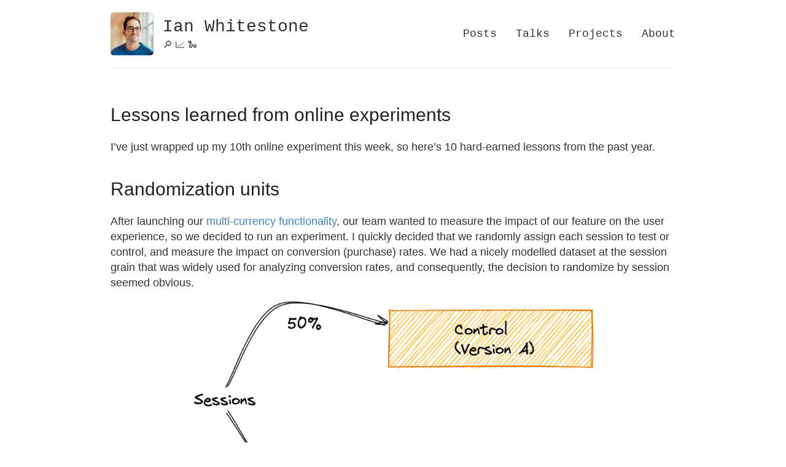

--- FILE ---
content_type: text/html; charset=utf-8
request_url: https://ianwhitestone.work/lessons-learned-online-experiments/
body_size: 8004
content:
<!DOCTYPE html>
<html>

<head>
  <title>Lessons learned from online experiments – Ian Whitestone</title>

      <meta charset="utf-8" />
    <meta content='text/html; charset=utf-8' http-equiv='Content-Type'>
    <meta http-equiv='X-UA-Compatible' content='IE=edge'>
    <meta name='viewport' content='width=device-width, initial-scale=1.0, maximum-scale=1.0'>

    
    <link rel="icon" type="image/x-icon" href="/images/blobsweat.png">
    

    
    
    <meta name="description" content="


















" />
    <meta property="og:description" content="


















" />
    
    <meta name="author" content="Ian Whitestone" />

    
    <meta property="og:title" content="Lessons learned from online experiments" />
    <meta property="twitter:title" content="Lessons learned from online experiments" />
    

  <!--[if lt IE 9]>
      <script src="http://html5shiv.googlecode.com/svn/trunk/html5.js"></script>
    <![endif]-->

  <link rel="stylesheet" type="text/css" href="/style.css" />
  <link rel="alternate" type="application/rss+xml" title="Ian Whitestone - 🔎 📈 🐍"
    href="/feed.xml" />

  <!-- Created with Jekyll Now - http://github.com/barryclark/jekyll-now -->
</head>


<!-- Google Analytics -->
<script>
	(function (i, s, o, g, r, a, m) {
		i['GoogleAnalyticsObject'] = r; i[r] = i[r] || function () {
			(i[r].q = i[r].q || []).push(arguments)
		}, i[r].l = 1 * new Date(); a = s.createElement(o),
			m = s.getElementsByTagName(o)[0]; a.async = 1; a.src = g; m.parentNode.insertBefore(a, m)
	})(window, document, 'script', '//www.google-analytics.com/analytics.js', 'ga');

	ga('create', 'UA-156053338-1', 'auto');
	ga('send', 'pageview', {
		'page': '/lessons-learned-online-experiments/',
		'title': 'Lessons learned from online experiments'
		});
</script>
<!-- End Google Analytics -->



<!-- Google Analytics 4 -->
<!-- Global site tag (gtag.js) - Google Analytics -->
<script async src="https://www.googletagmanager.com/gtag/js?id=G-SM6SRP7NQT"></script>
<script>
	window.dataLayer = window.dataLayer || [];
	function gtag() { dataLayer.push(arguments); }
	gtag('js', new Date());

	gtag('config', 'G-SM6SRP7NQT');
</script>
<!-- End Google Analytics 4 -->


<body>
  <div class="wrapper-masthead">
    <div class="container">
      <header class="masthead clearfix">
        <a href="/" class="site-avatar"><img src="https://avatars0.githubusercontent.com/u/11096727?s=400&u=90637cf356648f7adc267e53acf53365dd7064ae&v=4" /></a>

        <div class="site-info">
          <h1 class="site-name"><a href="/">Ian Whitestone</a></h1>
          <p class="site-description">🔎 📈 🐍</p>
        </div>

        <nav>
          <a href="/">Posts</a>
          <a href="/talks">Talks</a>
          <a href="/projects">Projects</a>
          <a href="/about">About</a>
        </nav>
      </header>
    </div>
  </div>

  <div id="main" role="main" class="container">
    <script src="https://cdn.mathjax.org/mathjax/latest/MathJax.js?config=TeX-AMS-MML_HTMLorMML" type="text/javascript"></script>

<article class="post">
  <h1>Lessons learned from online experiments</h1>

  <div class="entry">
    <link rel="stylesheet" type="text/css" href="https://maxcdn.bootstrapcdn.com/font-awesome/4.7.0/css/font-awesome.min.css" />

<!-- <link rel="stylesheet" href="https://maxcdn.bootstrapcdn.com/bootstrap/3.3.7/css/bootstrap.min.css" integrity="sha384-BVYiiSIFeK1dGmJRAkycuHAHRg32OmUcww7on3RYdg4Va+PmSTsz/K68vbdEjh4u" crossorigin="anonymous"> -->

<!-- Twitter cards -->
<meta name="twitter:site" content="@ianwhitestone" />

<meta name="twitter:creator" content="@ianwhitestone" />

<meta name="twitter:title" content="Lessons learned from online experiments" />

<meta name="twitter:description" content="10 hard earned lessons from running online experiments" />

<meta name="twitter:card" content="summary_large_image" />

<meta name="twitter:image" content="https://ianwhitestone.work/images/lessons-learned-online-experiments/peeking.png" />

<!-- end of Twitter cards -->

<p>I’ve just wrapped up my 10th online experiment this week, so here’s 10 hard-earned lessons from the past year.</p>

<h1 id="randomization-units">Randomization units</h1>

<p>After launching our <a href="https://help.shopify.com/en/manual/payments/shopify-payments/multi-currency">multi-currency functionality</a>, our team wanted to measure the impact of our feature on the user experience, so we decided to run an experiment. I quickly decided that we randomly assign each session to test or control, and measure the impact on conversion (purchase) rates. We had a nicely modelled dataset at the session grain that was widely used for analyzing conversion rates, and consequently, the decision to randomize by session seemed obvious.</p>

<p align="center">
    <img width="75%" src="/images/lessons-learned-online-experiments/sessions_split.png" />
</p>

<p>When you map out this setup, it looks something like the image below. Each session comes from some user, and we randomly assign their session to an experience. Our sessions are evenly split 50/50.</p>

<p align="center">
    <img width="90%" src="/images/lessons-learned-online-experiments/session_level_split.png" />
</p>

<p>However, if you look a little closer, this setup could result in some users getting exposed to both experiences. It’s not uncommon for a user to have multiple sessions on a single store before they make a purchase.</p>

<p>If we look at our user Terry below, it’s not unrealistic to think that the “Version B” experience they had in Session 2 influenced their decision to eventually make a purchase in Session 3, which would get attributed to the “Version A” experience.</p>

<p align="center">
    <img width="90%" src="/images/lessons-learned-online-experiments/session_level_split_w_memory.png" />
</p>

<p>This led me to my first very valuable lesson that is to <strong>💡think carefully when choosing your randomization unit</strong>. Randomization units should be independent, and if they aren’t, you may not be measuring the true effect of your change. Another factor in choosing your randomization unit comes from the desired user experience. You can imagine that it’s confusing for some users if something significant was visibly different each time they came to a website.<sup>1</sup></p>

<h1 id="simulations-are-your-friend">Simulations are your friend</h1>

<p>With the above tip in mind, we decided to switch to user level randomization for the experiment, while keeping the session conversion rate as our primary success metric since it was already modelled and there was a high degree of familiarity with the metric internally.</p>

<p>However, after doing some reading I discovered that having a randomization unit (user) that is different than your analysis unit (session) could lead to issues. In particular, there were some articles<sup>2</sup> claiming that this could result in a higher rate of false positives. <a href="https://towardsdatascience.com/the-second-ghost-of-experimentation-the-fallacy-of-session-based-metrics-fb65006d30ff">One of them</a> showed a plot like this:</p>

<p align="center">
    <img width="85%" src="/images/lessons-learned-online-experiments/skewed_p_values.png" />
</p>

<p>The intuition is that your results could be highly influenced by which users land in which group. If you have some users with a lot of sessions, and a really high or low session conversion rate, that could heavily influence the overall session conversion rate for that group.</p>

<p>Rather than throwing my hands up and changing the strategy, I decided to run a simulation to see if we would actually be impacted by this. The idea behind the simulation was to take our population and simulate many experiments where we randomized by user and compared session conversion rates like we were planning to do in our real experiment. I then checked if we saw a higher rate of false positives, and it turned out we didn’t so we decided to stick with our existing plan.<sup>3</sup></p>

<p>The key lesson here was that <strong>💡simulations are your friend</strong>. If you’re ever unsure about some statistical effect, it’s very quick (and fun) to run a simulation to see how you’d be affected, before jumping to any conclusions.</p>

<h1 id="influencing-small-decisions">Influencing small decisions</h1>

<p>Data is commonly used to influence big decisions with an obvious need for quantitative evidence. Does this feature positively impact our users? Should we roll it out to everyone? But there’s also a large realm of much smaller decisions that can be equally influenced by data.</p>

<p>Around the time we were planning an experiment to test a new design for our <a href="https://apps.shopify.com/geolocation">geolocation recommendations</a>, the system responsible for rendering the relevant website content was in the process of being upgraded. The legacy system (“Renderer 1”) was still handling approximately 15 percent of the traffic, while the new system (“Renderer 2”) was handling the other 85 percent. This posed a question to us: do we need to implement our experiment in the two different codebases for each rendering system? Based on the sizable 15 percent still going to “Renderer 1”, our initial thinking was yes. However, we decided to dig a bit deeper.</p>

<p align="center">
    <img width="75%" src="/images/lessons-learned-online-experiments/renderer_1.png" />
</p>

<p>With our experiment design, we’d only be giving the users the treatment or control experience on the first request in a given session. With that in mind, the question we actually needed to answer changed. Instead of asking what percent of all requests across all users are served by “Renderer 2”, we needed to look at what percent of first requests in a session are served by “Renderer 2” for the users we planned to include in our experiment.</p>

<p align="center">
    <img width="75%" src="/images/lessons-learned-online-experiments/renderer_2.png" />
</p>

<p>By reframing the problem, we learned that almost all of the relevant requests were being served by the new system, so we were safe to only implement our experiment in one code base.</p>

<p>A key lesson learned from this was that <strong>💡data can and should inform both big &amp; small decisions</strong>. Big decisions like “should we roll out this feature to all users”, and small decisions like “should we spend a few days implementing our experiment logic in another codebase”. In this case, two hours of scoping saved at least two days of engineering work, and we learned something useful in the process.</p>

<p>This lesson wasn’t necessarily unique to this experiment, but it’s worth reinforcing. You can only identify these opportunities when you’re working very closely with your cross-discipline counterparts (engineering in this case), attending their standups, and hearing the decisions they’re trying to make. They usually won’t come to you with these questions as they may not think that this is something data can easily or quickly solve.</p>

<h1 id="understanding-the-system">Understanding the system</h1>

<p>For an experiment that involved redirecting the treatment group to a different URL, we decided to first run an A/A’ test to validate that redirects were working as expected and not having a significant impact on our metrics.<sup>4</sup></p>

<p>The A/A’ setup looked something like this:</p>

<ul>
  <li>A request for a URL comes into the backend</li>
  <li>The user, identified using a cookie, is assigned to control / treatment
    <ul>
      <li>The user &amp; their assigned group is asychronously logged to Kafka</li>
    </ul>
  </li>
  <li>If the user is in the control group they receive the rendered content (html, etc.) they requested</li>
  <li>If the user is in the treatment group, the server instead responds with a <a href="https://en.wikipedia.org/wiki/HTTP_302">302 redirect</a> to the <strong>same URL</strong></li>
  <li>This causes the user in the treatment group to make another request for the same URL
    <ul>
      <li>This time the server responds with the rendered content originally requested (a cookie is set in the previous step to prevent the user from being redirected again)</li>
    </ul>
  </li>
</ul>

<p>This may look like a lot, but for users this is virtually invisible. You’d only know if you were redirected if you opened your browser developer tools (under the “Network” tab you’ll see a request with a 302 status).</p>

<p align="center">
    <img width="100%" src="/images/lessons-learned-online-experiments/a_a_1.png" />
</p>

<p>Shortly into the experiment, I encountered my first instance of sample ratio mismatch (SRM). SRM is when the number of subjects in each group doesn’t match your expectations.</p>

<p>After “inner joining” the assigned users to our sessions system of record, we were seeing a slightly lower fraction of users in the test group compared to the control group instead of the desired 50/50 split.</p>

<p>We asked ourselves why this could be happening. And in order to answer that question, we needed to understand how our system worked. In particular, how do records appear in the sessions data model, and what could be causing fewer records from our test group to appear in there?</p>

<p align="center">
    <img width="100%" src="/images/lessons-learned-online-experiments/a_a_2.png" />
</p>

<p>After digging through the source code of the sessions data model, I learned that it’s built by aggregating a series of pageview events. These pageview events are emitted client side, which means that the “user” needs to download the html and javascript content our servers return, and then they will emit the pageview events to Kafka.</p>

<p>With this understanding in place, I now knew that some users in our test group were likely dropping off after the redirect and consequently not emitting the pageview events.</p>

<p align="center">
    <img width="100%" src="/images/lessons-learned-online-experiments/a_a_3.png" />
</p>

<p>To better understand why this was happening, we added some new server-side logging for each request to capture some key metadata. Our main hypothesis was that this was being caused by bots, since they may not be coded to follow redirects. Using this new logging, I tried removing bots by filtering out different user agents and requests coming from certain IP addresses. This helped reduce the degree of SRM, but didn’t entirely remove it. It’s likely that I wasn’t removing all bots (as they’re notoriously hard to identify) or there were potentially some real users (humans) who were dropping off in the test group. Based on these results, I ended up changing the data sources used to compute our success metric and segment our users.</p>

<p>Despite the major head scratching this caused, I walked away with some really important lessons:</p>

<ul>
  <li><strong>💡Develop a deep understanding of your system</strong>. By truly understanding how redirects and our sessions data model worked, we were able to understand why we were seeing SRM and come up with alternatives to get rid of it.</li>
  <li><strong>💡Log generously</strong>. Our data platform team made it incredibly simple and low effort to add new Kafka instrumentation, so we took advantage. The new request logging we initially added for investigative purposes ended up being used in the final metrics.</li>
  <li><strong>💡Run more A/A tests</strong>. By running the A/A test, I was able to identify the sample ratio mismatch issues and update our metrics and data sources prior to running the final experiment. We also learned the impact of redirection alone that helped with the final results interpretation in the eventual A/B test where we had redirection to a different URL.<sup>5</sup></li>
</ul>

<h1 id="peeking">Peeking</h1>

<p>In one experiment where we were testing the impact of translating content into a buyer’s preferred language, I was constantly peeking at the results each day as I was particularly interested in the outcome. The difference in the success metric between the treatment and control groups had been holding steady for well over a week, until it took a nose dive in the last few days of the experiment.</p>

<p align="center">
    <img width="75%" src="/images/lessons-learned-online-experiments/peeking.png" />
</p>

<p>After digging into the data, I found that this change was entirely driven by a single store with abnormal activity and very high volumes, causing it to heavily influence the overall result. This served as a pleasant reminder to <strong>💡beware of user skew</strong>. With any rate based metric, your results can easily be dominated by a set of high volume users (or in this case, a single high volume store).</p>

<p>And despite the warnings you’ll hear, <strong>💡peeking is good</strong>. Peeking at the results each day allowed me to spot the sudden change in our metrics, and subsequently identify &amp; remove the offending outlier.<sup>6</sup></p>

<h1 id="rabbit-holes">Rabbit holes</h1>

<p>In another experiment involving redirects, I was once again experiencing SRM. There was a higher than expected number of sessions in one group. In past experiments, similar SRM issues were found to be caused by bots not following redirects or weird behaviour with certain browsers.</p>

<p>I was ready to chalk up this SRM to the same causes and call it a day, but there was some evidence that hinted something else may be at play. As a result, I ended up going down a big rabbit hole. The rabbit hole eventually led me to review the application code and our experiment qualification logic. I learned that users in one group had all their returning sessions disqualified from the experiment due to a cookie that was set in their first session.</p>

<p>For an ecommerce experiment, this has significant implications since returning users (buyers) are much more likely to purchase. It’s not a fair comparison if one group contains all sessions, and the other only contains the buyer’s first sessions. The results of the experiment changed from negative to positive overall after switching the analysis unit from session to user so that all user’s sessions were considered.</p>

<p>Another important lesson learned: <strong>💡go down rabbit holes</strong>. In this case, the additional investigation turned out to be incredibly valuable as the entire outcome of the experiment changed after discovering the key segment that was inadvertently excluded. The outcome of a rabbit hole investigation may not always be this rewarding, but at minimum you’ll learn something you can keep in your cognitive backpack.</p>

<h1 id="we-are-measuring-averages">We are measuring averages</h1>

<p>Oftentimes it may be tempting to look at your overall experiment results across all segments and call it a day. Your experiment is positive overall and you want to move on and roll out to the feature. This is a dangerous practice, as you can miss some really important insights.</p>

<p align="center">
    <img width="100%" src="/images/lessons-learned-online-experiments/segmented_results.png" />
</p>

<p>As we report results across all segments, it’s important to remember that <strong>💡we are measuring averages</strong>. Positive overall doesn’t mean positive for everyone and vice versa. Always slice your results across key segments and look at the results. This can identify key issues like a certain browser or device where your design doesn’t work, or a buyer demographic that’s highly sensitive to the changes. These insights are just important as the overall result, as they can drive product changes or decisions to mitigate these effects.</p>

<h1 id="going-forward">Going forward…</h1>

<p>So as you run more experiments, remember:</p>

<ul>
  <li>💡Think carefully when choosing your randomization unit</li>
  <li>💡Simulations are your friend</li>
  <li>💡Data can, and should inform both big &amp; small decisions</li>
  <li>💡Develop a deep understanding of your system</li>
  <li>💡Log generously</li>
  <li>💡Run more A/A tests</li>
  <li>💡Peeking is good</li>
  <li>💡Beware of user skew</li>
  <li>💡Go down rabbit holes</li>
  <li>💡We are measuring averages</li>
</ul>

<p>I certainly will.</p>

<h2 id="notes">Notes</h2>

<p><sup>1</sup> For a more involved discussion on choosing your randomization unit, check out <a href="/choosing-randomization-unit/">this post</a>.</p>

<p><sup>2</sup> This <a href="https://towardsdatascience.com/the-second-ghost-of-experimentation-the-fallacy-of-session-based-metrics-fb65006d30ff">medium article</a> first made me aware of the issue. It is also discussed in Chapter 18 of <a href="https://www.cambridge.org/core/books/trustworthy-online-controlled-experiments/D97B26382EB0EB2DC2019A7A7B518F59">Trustworthy Online Controlled Experiments</a>.</p>

<p><sup>3</sup> You can consult <a href="/randomization-unit-analysis-unit/">this post</a> to learn more about when you can expect a higher rate of false positives when your randomization unit is different than the analysis unit, and how to deal with it when you are affected.</p>

<p><sup>4</sup> Kohavi &amp; Longbotham discuss experiments involving redirects in <a href="http://kdd.org/exploration_files/v12-02-8-UR-Kohavi.pdf">this paper</a>, and how it is important to run an A/A test (or rather, A/A’ test, where A’ uses a redirect) prior to the A/B test.</p>

<p><sup>5</sup> I’ve written a <a href="/run-more-a-a-tests/">separate post</a> on running A/A tests for those who are interested in learning more.</p>

<p><sup>6</sup> By peeking is good I mean looking at your results throughout the course of the experiment. To avoid the <a href="https://gopractice.io/blog/peeking-problem/">peeking problems</a> most people are aware of, this can only be done in conjunction with following a strict experiment plan to collect a pre-determined sample size (i.e. don’t get excited by the results and end the experiment early).</p>

  </div>

  <div class="date">
    Written on April 30, 2021
  </div>

  




</article>

  </div>

  <div class="wrapper-footer">
    <div class="container">
      <footer class="footer">
        



<a href="https://github.com/ian-whitestone"><i class="svg-icon github"></i></a>

<a href="https://www.linkedin.com/in/ian-whitestone"><i class="svg-icon linkedin"></i></a>


<a href="https://www.twitter.com/ianwhitestone"><i class="svg-icon twitter"></i></a>



      </footer>
    </div>
  </div>
</body>

</html>